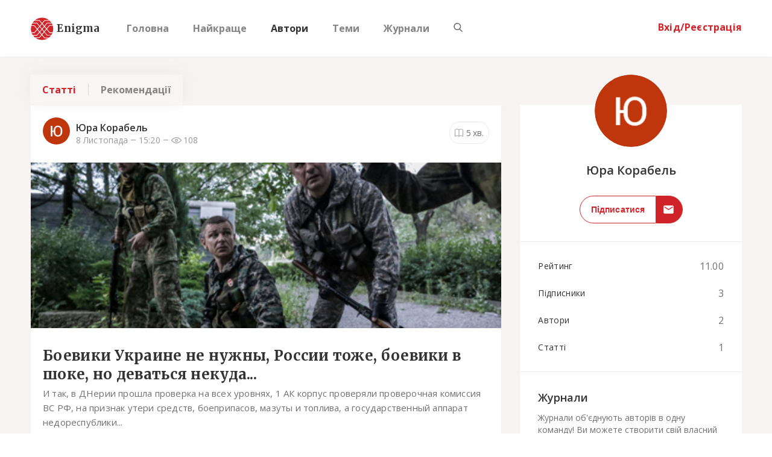

--- FILE ---
content_type: text/html; charset=UTF-8
request_url: https://enigma.ua/users/yura_korabel
body_size: 1434
content:
<!DOCTYPE html>
<html>

<head>
	<meta name="viewport" content="initial-scale=1, maximum-scale=1, user-scalable=no">
	<meta name="google-site-verification" content="-qhShJOeRvg88FFXVv_3qrbubgEiALO8-O4L_ifqfKY" />
	<meta name="google-site-verification" content="CAbhWvKCp9oRpWlwSHjXn3DWdxOeCZwZ6-y1C37spC8" />
	<meta name="yandex-verification" content="beef0a8b8365e54b" />
    <meta name="6e93f48fc613a168e1ec5cc5dcc10466" content="">
    <meta name="theme-color" content="#f8efef"/>
    <meta property="fb:pages" content="311856586418681" />
    <meta property="og:type" content="website" />
    <meta property='fb:app_id' content='1455214104531977'>
    <!-- 746651112201334 -->
    <meta property="og:url" content="https://enigma.ua/users/yura_korabel" data-react-helmet="true">

    <meta name="fragment" content="!">        
    <link rel="apple-touch-icon" sizes="192x192" href="icon-192x192.png">
	<link rel="manifest" href="manifest.json">
	<link rel="stylesheet" type="text/css" href="https://fonts.googleapis.com/css?family=Merriweather:700,900|Open+Sans:300,400,600,700&amp;subset=cyrillic-ext">
	<link rel="stylesheet" type="text/css" href="https://maxcdn.bootstrapcdn.com/font-awesome/4.7.0/css/font-awesome.min.css">

	<link rel="shortcut icon" type="image/x-icon" href="https://enigma.ua/favicon.ico" />
    <script async src="//pagead2.googlesyndication.com/pagead/js/adsbygoogle.js"></script>
    <!-- <script charset="UTF-8" src="//cdn.sendpulse.com/js/push/902262cd428316c73ca2bdc3444eecc9_1.js" async></script> -->
    <script>
        (adsbygoogle = window.adsbygoogle || []).push({
            google_ad_client: "ca-pub-4220354819998628",
            enable_page_level_ads: true
        });
    </script>
    <!-- Yandex.Metrika counter -->
    <script type="text/javascript" >
        (function(m,e,t,r,i,k,a){m[i]=m[i]||function(){(m[i].a=m[i].a||[]).push(arguments)};
            m[i].l=1*new Date();k=e.createElement(t),a=e.getElementsByTagName(t)[0],k.async=1,k.src=r,a.parentNode.insertBefore(k,a)})
        (window, document, "script", "https://mc.yandex.ru/metrika/tag.js", "ym");

        ym(56403835, "init", {
            clickmap:true,
            trackLinks:true,
            accurateTrackBounce:true,
            webvisor:true
        });
    </script>
    <noscript><div><img src="https://mc.yandex.ru/watch/56403835" style="position:absolute; left:-9999px;" alt="" /></div></noscript>
    <!-- /Yandex.Metrika counter -->
	<script defer src="/dist/bundle-main.js"></script>
</head>

<body>

<div id="enigma" class="app"></div>

<div id="fbsharebutton" style='visibility: hidden;'></div>



<script type="application/ld+json">
{
  "@context" : "http://schema.org",
  "@type" : "Organization",
  "name" : "Enigma",
  "url" : "https://enigma.ua",
  "logo": "https://api.enigma.ua/img/logo.png",
  "sameAs" : [
    "https://www.facebook.com/enigmaclubua/",
    "https://twitter.com/EnigmaClubUA"
  ]
}
</script>

<script>
    if ('serviceWorker' in navigator) {
        window.addEventListener('load', function() {
            navigator.serviceWorker.register('/service-worker.js');
        });
    }
</script>
<script defer src="https://static.cloudflareinsights.com/beacon.min.js/vcd15cbe7772f49c399c6a5babf22c1241717689176015" integrity="sha512-ZpsOmlRQV6y907TI0dKBHq9Md29nnaEIPlkf84rnaERnq6zvWvPUqr2ft8M1aS28oN72PdrCzSjY4U6VaAw1EQ==" data-cf-beacon='{"version":"2024.11.0","token":"b9041f2b95574c22afb6c5e1f1841558","r":1,"server_timing":{"name":{"cfCacheStatus":true,"cfEdge":true,"cfExtPri":true,"cfL4":true,"cfOrigin":true,"cfSpeedBrain":true},"location_startswith":null}}' crossorigin="anonymous"></script>
</body>

</html>

--- FILE ---
content_type: text/html; charset=utf-8
request_url: https://www.google.com/recaptcha/api2/aframe
body_size: 266
content:
<!DOCTYPE HTML><html><head><meta http-equiv="content-type" content="text/html; charset=UTF-8"></head><body><script nonce="ZETmc0zIbiApNb5IuwGv4w">/** Anti-fraud and anti-abuse applications only. See google.com/recaptcha */ try{var clients={'sodar':'https://pagead2.googlesyndication.com/pagead/sodar?'};window.addEventListener("message",function(a){try{if(a.source===window.parent){var b=JSON.parse(a.data);var c=clients[b['id']];if(c){var d=document.createElement('img');d.src=c+b['params']+'&rc='+(localStorage.getItem("rc::a")?sessionStorage.getItem("rc::b"):"");window.document.body.appendChild(d);sessionStorage.setItem("rc::e",parseInt(sessionStorage.getItem("rc::e")||0)+1);localStorage.setItem("rc::h",'1769102342304');}}}catch(b){}});window.parent.postMessage("_grecaptcha_ready", "*");}catch(b){}</script></body></html>